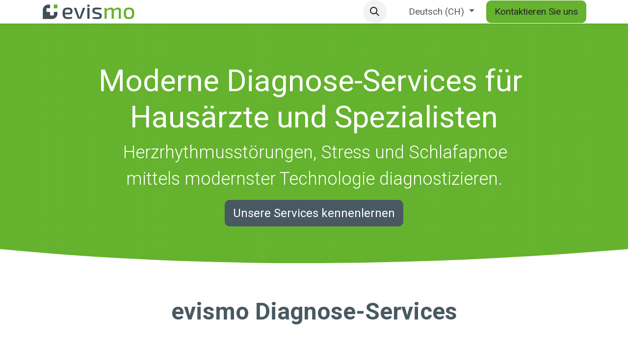

--- FILE ---
content_type: text/html; charset=utf-8
request_url: https://www.evismo.com/
body_size: 10225
content:
<!DOCTYPE html>
<html lang="de-CH" data-website-id="1" data-main-object="website.page(65,)">
    <head>
        <meta charset="utf-8"/>
        <meta http-equiv="X-UA-Compatible" content="IE=edge"/>
        <meta name="viewport" content="width=device-width, initial-scale=1"/>
        <meta name="generator" content="Odoo"/>
        <meta name="description" content="Herzrhythmusstörungen, Schlafapnoe &amp; HRV direkt in Ihrer Praxis abklären. Digital und effizient. Für Hausärzte. Und Spezialisten."/>
        <meta name="keywords" content="vorhofflimmern,ekg,langzeit-ekg,herzrhythmusstörung"/>
            
        <meta property="og:type" content="website"/>
        <meta property="og:title" content="evismo - Medical Diagnostics-as-a-Service"/>
        <meta property="og:site_name" content="evismo_ag"/>
        <meta property="og:url" content="https://www.evismo.com/"/>
        <meta property="og:image" content="https://www.evismo.com/web/image/website/1/logo"/>
        <meta property="og:description" content="Herzrhythmusstörungen, Schlafapnoe &amp; HRV direkt in Ihrer Praxis abklären. Digital und effizient. Für Hausärzte. Und Spezialisten."/>
            
        <meta name="twitter:card" content="summary_large_image"/>
        <meta name="twitter:title" content="evismo - Medical Diagnostics-as-a-Service"/>
        <meta name="twitter:image" content="https://www.evismo.com/web/image/website/1/logo"/>
        <meta name="twitter:description" content="Herzrhythmusstörungen, Schlafapnoe &amp; HRV direkt in Ihrer Praxis abklären. Digital und effizient. Für Hausärzte. Und Spezialisten."/>
        
        <link rel="alternate" hreflang="en" href="https://www.evismo.com/en_GB"/>
        <link rel="alternate" hreflang="fr" href="https://www.evismo.com/fr_CH"/>
        <link rel="alternate" hreflang="de" href="https://www.evismo.com/"/>
        <link rel="alternate" hreflang="x-default" href="https://www.evismo.com/"/>
        <link rel="canonical" href="https://www.evismo.com/"/>
        
        <link rel="preconnect" href="https://fonts.gstatic.com/" crossorigin=""/>
        <title>evismo - Medical Diagnostics-as-a-Service</title>
        <link type="image/x-icon" rel="shortcut icon" href="/web/image/website/1/favicon?unique=ca6ee7e"/>
        <link rel="preload" href="/web/static/src/libs/fontawesome/fonts/fontawesome-webfont.woff2?v=4.7.0" as="font" crossorigin=""/>
        <link type="text/css" rel="stylesheet" href="/web/assets/1/86b7a81/web.assets_frontend.min.css"/>
        <script id="web.layout.odooscript" type="text/javascript">
            var odoo = {
                csrf_token: 'ae06dc127a751447613c75327b2fb5016908d60fo1800513198',
                debug: "",
            };
        </script>
        <script type="text/javascript">
            odoo.__session_info__ = {"is_admin": false, "is_system": false, "is_public": true, "is_internal_user": false, "is_website_user": true, "uid": null, "registry_hash": "a06761dbef835f625073d1700b2e841472cf3ef8d7c8e1ad0f5fc0e88426ae67", "is_frontend": true, "profile_session": null, "profile_collectors": null, "profile_params": null, "show_effect": false, "currencies": {"5": {"name": "CHF", "symbol": "CHF", "position": "after", "digits": [69, 2]}, "1": {"name": "EUR", "symbol": "\u20ac", "position": "after", "digits": [69, 2]}, "2": {"name": "USD", "symbol": "$", "position": "before", "digits": [69, 2]}}, "quick_login": true, "bundle_params": {"lang": "de_CH", "website_id": 1}, "test_mode": false, "websocket_worker_version": "19.0-2", "translationURL": "/website/translations", "geoip_country_code": "CN", "geoip_phone_code": 86, "lang_url_code": "de_CH", "add_to_cart_action": "stay"};
            if (!/(^|;\s)tz=/.test(document.cookie)) {
                const userTZ = Intl.DateTimeFormat().resolvedOptions().timeZone;
                document.cookie = `tz=${userTZ}; path=/`;
            }
        </script>
        <script type="text/javascript" defer="defer" src="/web/assets/1/0a82e54/web.assets_frontend_minimal.min.js" onerror="__odooAssetError=1"></script>
        <script type="text/javascript" data-src="/web/assets/1/a41c0c5/web.assets_frontend_lazy.min.js" onerror="__odooAssetError=1"></script>
        
            <script id="tracking_code" async="async" src="https://www.googletagmanager.com/gtag/js?id=G-Z8VNQDF4W7"></script>
            <script id="tracking_code_config">
                window.dataLayer = window.dataLayer || [];
                function gtag(){dataLayer.push(arguments);}
                gtag('consent', 'default', {
                    'ad_storage': 'denied',
                    'ad_user_data': 'denied',
                    'ad_personalization': 'denied',
                    'analytics_storage': 'denied',
                });
                gtag('js', new Date());
                gtag('config', 'G-Z8VNQDF4W7');
                function allConsentsGranted() {
                    gtag('consent', 'update', {
                        'ad_storage': 'granted',
                        'ad_user_data': 'granted',
                        'ad_personalization': 'granted',
                        'analytics_storage': 'granted',
                    });
                }
                    document.addEventListener(
                        "optionalCookiesAccepted",
                        allConsentsGranted,
                        {once: true}
                    );
            </script>
            <script id="plausible_script" name="plausible" defer="defer" data-domain="evismo.com" src="https://plausible.evismo.com/js/script.js"></script>
            
            <script type="application/ld+json">
{
    "@context": "http://schema.org",
    "@type": "Organization",
    "name": "evismo AG",
    "logo": "https://www.evismo.com/logo.png?company=1",
    "url": "https://www.evismo.com"
}
            </script>

             
        <!-- Google Tag Manager -->
<script>(function(w,d,s,l,i){w[l]=w[l]||[];w[l].push({'gtm.start':
new Date().getTime(),event:'gtm.js'});var f=d.getElementsByTagName(s)[0],
j=d.createElement(s),dl=l!='dataLayer'?'&l='+l:'';j.async=true;j.src=
'https://www.googletagmanager.com/gtm.js?id='+i+dl;f.parentNode.insertBefore(j,f);
})(window,document,'script','dataLayer','GTM-WJDSD2RC');</script>
<!-- End Google Tag Manager -->
    </head>
    <body>
        



        <div id="wrapwrap" class="homepage    o_footer_effect_enable">
            <a class="o_skip_to_content btn btn-primary rounded-0 visually-hidden-focusable position-absolute start-0" href="#wrap">Zum Inhalt springen</a>
                <header id="top" data-anchor="true" data-name="Header" data-extra-items-toggle-aria-label="Schaltfläche für zusätzliche Elemente" class="   o_header_fixed o_hoverable_dropdown" style=" ">
    <nav data-name="Navbar" aria-label="Main" class="navbar navbar-expand-lg navbar-light o_colored_level o_cc d-none d-lg-block shadow-sm ">
        

            <div id="o_main_nav" class="o_main_nav container">
                
    <a data-name="Navbar Logo" href="/" class="navbar-brand logo me-4">
            
            <span role="img" aria-label="Logo of evismo_ag" title="evismo_ag"><img src="/web/image/website/1/logo/evismo_ag?unique=ca6ee7e" class="img img-fluid" width="95" height="40" alt="evismo_ag" loading="lazy"/></span>
        </a>
    
                
    <ul role="menu" id="top_menu" class="nav navbar-nav top_menu o_menu_loading  mx-auto nav-pills">
        
                    

    <li role="presentation" class="nav-item   dropdown">
        <a href="#" data-bs-toggle="dropdown" data-bs-auto-close="outside" role="menuitem" class="dropdown-toggle nav-link   ">
            <span>SERVICES</span>
        </a>
        
        
        <ul role="menu" class="dropdown-menu ">

    <li role="presentation" class=" ">
        <a role="menuitem" href="/cardioflex" class="dropdown-item ">
            <span>CardioFlex</span>
        </a>
    </li>

    <li role="presentation" class=" ">
        <a role="menuitem" href="/respiflex" class="dropdown-item ">
            <span>RespiFlex</span>
        </a>
    </li>

    <li role="presentation" class=" ">
        <a role="menuitem" href="/stresscheck" class="dropdown-item ">
            <span>StressCheck</span>
        </a>
    </li>
        </ul>
        
    </li>

    <li role="presentation" class="nav-item ">
        <a role="menuitem" href="/inside" class="nav-link ">
            <span>INSIDE</span>
        </a>
    </li>


    <li role="presentation" class="nav-item ">
        <a role="menuitem" href="/support" class="nav-link ">
            <span>SUPPORT</span>
        </a>
    </li>

    <li role="presentation" class="nav-item ">
        <a role="menuitem" href="/uber-uns" class="nav-link ">
            <span>ÜBER UNS</span>
        </a>
    </li>
                
    </ul>
                
                <ul class="navbar-nav align-items-center gap-2 flex-shrink-0 justify-content-end ps-3">
                    
        <li class=" divider d-none"></li> 
        <li class="o_wsale_my_cart d-none ">
            <a href="/shop/cart" aria-label="E-Commerce-Warenkorb" class="o_navlink_background btn position-relative rounded-circle p-1 text-center text-reset">
                <div class="">
                    <i class="fa fa-shopping-cart fa-stack"></i>
                    <sup class="my_cart_quantity badge bg-primary position-absolute top-0 end-0 mt-n1 me-n1 rounded-pill d-none">0</sup>
                </div>
            </a>
        </li>
        <li class="">
                <div class="modal fade css_editable_mode_hidden" id="o_search_modal" aria-hidden="true" tabindex="-1">
                    <div class="modal-dialog modal-lg pt-5">
                        <div class="modal-content mt-5">
    <form method="get" class="o_searchbar_form s_searchbar_input " action="/website/search" data-snippet="s_searchbar_input">
            <div role="search" class="input-group input-group-lg">
        <input type="search" name="search" class="search-query form-control oe_search_box border border-end-0 p-3 border-0 bg-light" placeholder="Suchen ..." data-search-type="all" data-limit="5" data-display-image="true" data-display-description="true" data-display-extra-link="true" data-display-detail="true" data-order-by="name asc"/>
        <button type="submit" aria-label="Suchen" title="Suchen" class="btn oe_search_button border border-start-0 px-4 bg-o-color-4">
            <i class="oi oi-search"></i>
        </button>
    </div>

            <input name="order" type="hidden" class="o_search_order_by oe_unremovable" value="name asc"/>
            
        </form>
                        </div>
                    </div>
                </div>
                <a data-bs-target="#o_search_modal" data-bs-toggle="modal" role="button" title="Suchen" href="#" class="btn rounded-circle p-1 lh-1 o_navlink_background text-reset o_not_editable">
                    <i class="oi oi-search fa-stack lh-lg"></i>
                </a>
        </li>
                    
        <li class="">
                <div data-name="Text" class="s_text_block ">
                    <a href="tel:+1 555-555-5556" class="nav-link o_nav-link_secondary p-2" aria-describedby="popover794186">&nbsp;</a>
                </div>
        </li>
                    
                    
        <li data-name="Language Selector" class="o_header_language_selector ">
        <div class="js_language_selector  dropdown d-print-none">
            <button type="button" data-bs-toggle="dropdown" aria-haspopup="true" aria-expanded="true" class="border-0 dropdown-toggle nav-link">
                <span class=""> Deutsch (CH)</span>
            </button>
            <div role="menu" class="dropdown-menu dropdown-menu-end">
                    <a class="dropdown-item js_change_lang " role="menuitem" href="/en_GB" data-url_code="en_GB" title="English (UK)">
                        <span class="">English (UK)</span>
                    </a>
                    <a class="dropdown-item js_change_lang " role="menuitem" href="/fr_CH" data-url_code="fr_CH" title=" Français (CH)">
                        <span class=""> Français (CH)</span>
                    </a>
                    <a class="dropdown-item js_change_lang active" role="menuitem" href="" data-url_code="de_CH" title=" Deutsch (CH)">
                        <span class=""> Deutsch (CH)</span>
                    </a>
            </div>
        </div>
        </li>
                    
                    
                    
        <div class="oe_structure oe_structure_solo ">
            <section class="s_text_block o_colored_level oe_unremovable oe_unmovable" data-snippet="s_text_block" data-name="Text" style="background-image: none;">
                <div class="container">
                    <a href="/contactus" class="btn_cta btn btn-primary btn-lg oe_unremovable btn_ca" data-bs-original-title="" title="">Kontaktieren Sie uns</a>
                </div>
            </section>
        </div>
                </ul>
            </div>
        
    </nav>

    <nav data-name="Navbar" aria-label="Mobile" class="navbar  navbar-light o_colored_level o_cc o_header_mobile d-block d-lg-none shadow-sm ">
        

        <div class="o_main_nav container flex-wrap justify-content-between">
            <div class="d-flex flex-grow-1">
                
    <a data-name="Navbar Logo" href="/" class="navbar-brand logo ">
            
            <span role="img" aria-label="Logo of evismo_ag" title="evismo_ag"><img src="/web/image/website/1/logo/evismo_ag?unique=ca6ee7e" class="img img-fluid" width="95" height="40" alt="evismo_ag" loading="lazy"/></span>
        </a>
    
                <ul class="o_header_mobile_buttons_wrap navbar-nav d-flex flex-row align-items-center gap-2 mb-0 ms-auto">
        <li class=" divider d-none"></li> 
        <li class="o_wsale_my_cart d-none ">
            <a href="/shop/cart" aria-label="E-Commerce-Warenkorb" class="o_navlink_background_hover btn position-relative rounded-circle border-0 p-1 text-reset">
                <div class="">
                    <i class="fa fa-shopping-cart fa-stack"></i>
                    <sup class="my_cart_quantity badge bg-primary position-absolute top-0 end-0 mt-n1 me-n1 rounded-pill d-none">0</sup>
                </div>
            </a>
        </li></ul>
            </div>
            <button class="nav-link btn p-2 o_not_editable" type="button" data-bs-toggle="offcanvas" data-bs-target="#top_menu_collapse_mobile" aria-controls="top_menu_collapse_mobile" aria-expanded="false" aria-label="Navigation an/aus">
                <span class="navbar-toggler-icon"></span>
            </button>
            <div id="top_menu_collapse_mobile" class="offcanvas offcanvas-end o_navbar_mobile">
                <div class="offcanvas-header justify-content-end o_not_editable">
                    <button type="button" class="nav-link btn-close" data-bs-dismiss="offcanvas" aria-label="Schließen"></button>
                </div>
                <div class="offcanvas-body d-flex flex-column justify-content-between h-100 w-100 pt-0">
                    <ul class="navbar-nav">
                        
        <li class="">
    <form method="get" class="o_searchbar_form s_searchbar_input " action="/website/search" data-snippet="s_searchbar_input">
            <div role="search" class="input-group mb-3">
        <input type="search" name="search" class="search-query form-control oe_search_box rounded-start-pill text-bg-light ps-3 border-0 bg-light" placeholder="Suchen ..." data-search-type="all" data-limit="0" data-display-image="true" data-display-description="true" data-display-extra-link="true" data-display-detail="true" data-order-by="name asc"/>
        <button type="submit" aria-label="Suchen" title="Suchen" class="btn oe_search_button rounded-end-pill bg-o-color-3 pe-3">
            <i class="oi oi-search"></i>
        </button>
    </div>

            <input name="order" type="hidden" class="o_search_order_by oe_unremovable" value="name asc"/>
            
        </form>
        </li>
                        
                        <li>
    <ul role="menu" class="nav navbar-nav top_menu  o_mega_menu_is_offcanvas mx-n3  ">
        
                                

    <li role="presentation" class="nav-item border-top    accordion accordion-flush">
        
        
        <div class="accordion-item">
            <a href="#" data-bs-toggle="collapse" aria-expanded="false" class="nav-link p-3 text-wrap accordion-button collapsed" data-bs-target=".o_accordion_target_62" aria-controls="o_accordion_target_62">
                <span>SERVICES</span>
            </a>
            <div class="o_accordion_target_62 accordion-collapse collapse" aria-labelledby="o_accordion_target_62" data-bs-parent="#top_menu_collapse_mobile">
                <ul class="show list-group list-unstyled py-0" role="menu">

    <li role="presentation" class=" px-0">
        <a role="menuitem" href="/cardioflex" class="nav-link list-group-item list-group-item-action border-0 rounded-0 px-4 text-wrap ">
            <span>CardioFlex</span>
        </a>
    </li>

    <li role="presentation" class=" px-0">
        <a role="menuitem" href="/respiflex" class="nav-link list-group-item list-group-item-action border-0 rounded-0 px-4 text-wrap ">
            <span>RespiFlex</span>
        </a>
    </li>

    <li role="presentation" class=" px-0">
        <a role="menuitem" href="/stresscheck" class="nav-link list-group-item list-group-item-action border-0 rounded-0 px-4 text-wrap ">
            <span>StressCheck</span>
        </a>
    </li>
                </ul>
            </div>
        </div>
        
    </li>

    <li role="presentation" class="nav-item border-top  px-0">
        <a role="menuitem" href="/inside" class="nav-link p-3 text-wrap ">
            <span>INSIDE</span>
        </a>
    </li>


    <li role="presentation" class="nav-item border-top  px-0">
        <a role="menuitem" href="/support" class="nav-link p-3 text-wrap ">
            <span>SUPPORT</span>
        </a>
    </li>

    <li role="presentation" class="nav-item border-top border-bottom px-0">
        <a role="menuitem" href="/uber-uns" class="nav-link p-3 text-wrap ">
            <span>ÜBER UNS</span>
        </a>
    </li>
                            
    </ul>
                        </li>
                        
        <li class="">
                <div data-name="Text" class="s_text_block mt-2">
                    <a href="tel:+1 555-555-5556" class="nav-link o_nav-link_secondary p-2" aria-describedby="popover794186">&nbsp;</a>
                </div>
        </li>
                        
                    </ul>
                    <ul class="navbar-nav gap-2 mt-3 w-100">
                        
        <li data-name="Language Selector" class="o_header_language_selector ">
        <div class="js_language_selector dropup dropdown d-print-none">
            <button type="button" data-bs-toggle="dropdown" aria-haspopup="true" aria-expanded="true" class="border-0 dropdown-toggle nav-link d-flex align-items-center w-100">
                <span class="me-auto small"> Deutsch (CH)</span>
            </button>
            <div role="menu" class="dropdown-menu w-100">
                    <a class="dropdown-item js_change_lang " role="menuitem" href="/en_GB" data-url_code="en_GB" title="English (UK)">
                        <span class="me-auto small">English (UK)</span>
                    </a>
                    <a class="dropdown-item js_change_lang " role="menuitem" href="/fr_CH" data-url_code="fr_CH" title=" Français (CH)">
                        <span class="me-auto small"> Français (CH)</span>
                    </a>
                    <a class="dropdown-item js_change_lang active" role="menuitem" href="" data-url_code="de_CH" title=" Deutsch (CH)">
                        <span class="me-auto small"> Deutsch (CH)</span>
                    </a>
            </div>
        </div>
        </li>
                        
                        
                        
        <div class="oe_structure oe_structure_solo ">
            <section class="s_text_block o_colored_level oe_unremovable oe_unmovable" data-snippet="s_text_block" data-name="Text" style="background-image: none;">
                <div class="container">
                    <a href="/contactus" class="btn_cta btn btn-primary btn-lg oe_unremovable btn_ca w-100" data-bs-original-title="" title="">Kontaktieren Sie uns</a>
                </div>
            </section>
        </div>
                    </ul>
                </div>
            </div>
        </div>
    
    </nav>
    </header>
                <main>
                    
    <div id="wrap" class="oe_structure oe_empty">
      <section class="s_cover o_colored_level pb64 o_cc o_cc4 pt80" data-scroll-background-ratio="0" style="background-position: 50% 50%; position: relative; background-color: rgb(80, 142, 37); background-image: none;" data-snippet="s_cover" data-name="Titel" data-oe-shape-data="{&#34;shape&#34;:&#34;web_editor/Origins/14_001&#34;,&#34;colors&#34;:{&#34;c3&#34;:&#34;#FFFFFF&#34;,&#34;c4&#34;:&#34;#65B32E&#34;},&#34;flip&#34;:[]}"><div class="o_we_shape o_web_editor_Origins_14_001 bg-o-color-1" style="background-image: url(&#34;/web_editor/shape/web_editor%2FOrigins%2F14_001.svg?c3=%23FFFFFF&amp;c4=%2365B32E&#34;);"></div>
        
        
        <div class="s_allow_columns container">
            
            
    
            
        <div class="row">
    
<div class="col-lg-12 o_colored_level"><h1 style="text-align: center;"><font style="font-size: 62px;" class="text-o-color-3">Moderne Diagnose-Services für&nbsp;<br/>Hausärzte und Spezialisten</font></h1><p class="lead" style="text-align: center; margin-bottom: 0px;">&nbsp;<span style="font-size: 36px;">Herzrhythmusstörungen, Stress und Schlafapnoe</span></p><p class="lead" style="text-align: center;"><span style="font-size: 36px;">mittels modernster Technologie&nbsp;diagnostizieren.</span><br/></p><p style="text-align: center;">
                <a class="mb-2 btn btn-secondary btn-lg" href="/#evismo-Diagnose-Services" data-bs-original-title="" title=""><span style="font-size: 24px;">Unsere&nbsp;Services kennenlernen</span></a></p></div></div></div>
    </section>
      
      
      <section class="s_title o_colored_level pt48 pb0 undefined" data-vcss="001" data-snippet="s_title" data-name="Title" id="evismo-Diagnose-Services" data-anchor="true">
        <div class="s_allow_columns container">
          <h1 style="text-align:center;"><font class="text-o-color-2"><span style="font-size: 48px;"><strong>evismo Diagnose-Services​</strong></span></font></h1>
          <p style="text-align:center;" class="text-muted">&nbsp;</p>
        </div>
      </section><section class="s_features pb32 o_colored_level pt0" data-snippet="s_features" data-name="Funktionen" style="position: relative; background-image: none;">
        <div class="container">
            <div class="row">
    

    

    

    

    

    

    

    

    

    

    

                <div class="text-center o_colored_level rounded shadow o_animate o_animate_on_scroll o_anim_zoom_in col-lg-4 pb24 o_animating" style="animation-delay: -0.519498s; --wanim-intensity: 50; border-radius: 20px !important; box-shadow: rgba(0, 0, 0, 0.15) 0px 6px 12px 0px !important;" data-scroll-zone-start="0" data-scroll-zone-end="100">
                    <img src="/web/image/24307-4e2bb642/CardioFlex%20Icon.png" alt="" class="m-3 img img-fluid o_we_custom_image rounded" data-original-id="24304" data-original-src="/web/image/24304-c142ff3f/CardioFlex%20Icon.png" data-mimetype="image/png" data-resize-width="512" data-bs-original-title="" title="" aria-describedby="tooltip199587" style="width: 50% !important;" loading="eager"/>
                    <h3><strong>CardioFlex</strong></h3>
                    <p>Langzeit-EKG-Service zur Diagnose in Ihrer Praxis</p><p><a href="/cardioflex" class="btn btn-custom text-o-color-4 btn-lg" style="border-width: 1px; border-style: solid; background-color: rgb(54, 126, 80);" data-bs-original-title="" title=""><strong>Zu CardioFlex</strong></a></p></div><div class="text-center o_colored_level rounded shadow o_animate o_animate_on_scroll o_anim_zoom_in col-lg-4 pb24 o_animating" style="animation-delay: -0.519498s; --wanim-intensity: 50; border-radius: 20px !important; box-shadow: rgba(0, 0, 0, 0.15) 0px 6px 12px 0px !important;" data-scroll-zone-start="0" data-scroll-zone-end="100">
                    <img src="/web/image/25031-58f62340/RespiFlex%20Icon.png" alt="" class="m-3 img img-fluid o_we_custom_image rounded" style="width: 50% !important;" data-original-id="24305" data-original-src="/web/image/24305-37a07aa9/RespiFlex%20Icon.png" data-mimetype="image/png" data-resize-width="512" data-bs-original-title="" title="" aria-describedby="tooltip175778" loading="eager"/>
                    <h3><strong>RespiFlex</strong><br/></h3>
                    <p>Schlafapnoe einfach screenen und diagnostizieren</p><p><a href="/respiflex" class="btn btn-custom text-o-color-4 btn-lg" style="border-width: 1px; border-style: solid; background-color: rgb(37, 158, 197);" data-bs-original-title="" title=""><strong>Zu&nbsp;RespiFlex​​</strong></a></p></div><div class="text-center o_colored_level rounded shadow o_animate o_animate_on_scroll o_anim_zoom_in col-lg-4 pb24 o_animating" style="animation-delay: -0.519498s; --wanim-intensity: 50; border-radius: 20px !important; box-shadow: rgba(0, 0, 0, 0.15) 0px 6px 12px 0px !important;" data-scroll-zone-start="0" data-scroll-zone-end="100">
                    <img src="/web/image/25030-fa700be6/Stresscheck%20Icon.png" alt="" class="m-3 img img-fluid o_we_custom_image rounded" style="width: 50% !important;" data-original-id="24306" data-original-src="/web/image/24306-43e7fedc/Stresscheck%20Icon.png" data-mimetype="image/png" data-resize-width="512" loading="eager"/>
                    <h3><strong>StressCheck</strong><br/></h3>
                    <p>Stress, Burnout und Schlafstörungen&nbsp;diagnostizieren</p><p><a href="/stresscheck" class="btn btn-custom text-o-color-4 btn-lg" style="border-width: 1px; border-style: solid; background-color: rgb(105, 31, 95);" data-bs-original-title="" title=""><strong>Zum StressCheck​​​</strong></a></p></div>
                
                
            </div>
        </div>
    </section><section class="s_title o_colored_level pt48 undefined o_cc o_cc3 bg-200 pb32" data-vcss="001" data-snippet="s_title" data-name="Title" style="background-image: none;">
        <div class="s_allow_columns container"><div class="row">
    

    

    

    

    

    

    

    

    

    

    

    

    

    

    

    

    

    

    

    

    

    

    

    

    

    

    

    

    

    
<div class="o_colored_level col-lg-6">
          <h1 style="text-align: left;"><strong><font class="text-o-color-2"><span style="font-size: 48px;">Warum mit evismo diagnostizieren?</span></font></strong></h1><p style="text-align: left;"><font class="text-o-color-2"><span style="font-size: 24px;"><br/></span><span style="font-size: 18px;">Wir revolutionieren die medizinische Diagnostik durch die Integration innovativer&nbsp;Sensor-Technologien für die Diagnose in jeder Praxis. Unsere Services ermöglichen es Hausarztpraxen und Spezialisten, ihren Patientinnen und Patienten modernste Diagnostik anzubieten.​</span></font></p></div><div class="o_colored_level d-lg-block d-none o_snippet_mobile_invisible col-lg-3 offset-lg-2" data-invisible="1"><img src="/web/image/24427-a5e20236/evismo%20Icon.png" alt="" class="img img-fluid mx-auto o_we_custom_image" data-original-id="24425" data-original-src="/web/image/24425-11c66157/evismo%20Icon.png" data-mimetype="image/png" data-resize-width="690" data-bs-original-title="" title="" aria-describedby="tooltip689659" loading="lazy"/></div></div></div>
      </section><section class="o_colored_level s_features pt0 bg-200 pb0" data-snippet="s_features" data-name="Custom Features" style="background-image: none;">
        <div class="container">
          <div class="row">
            <div class="col-lg-4 o_colored_level pb32 text-center pt0">
              <i class="fa fa-check-square m-3 bg-200 text-o-color-1 rounded fa-3x" data-bs-original-title="" title="" aria-describedby="tooltip563852"></i>
              <h3><font class="text-o-color-2"><span style="font-size: 24px;">Besserer Zugang</span></font></h3>
              <p><font class="text-o-color-2"><span style="font-size: 18px;">&nbsp;Einfach&nbsp;</span></font><span style="font-size: 19.2px;"><font class="text-o-color-2"><span style="font-size: 18px;">Sensoren anlegen und Diagnosen stellen – oder stellen lassen.</span></font></span><span style="font-size: 18px;"><br/></span></p>
            </div>
            <div class="col-lg-4 o_colored_level text-center pt0 pb0">
              <i class="fa fa-check-square m-3 rounded fa-3x bg-200 text-o-color-1" data-bs-original-title="" title="" aria-describedby="tooltip965854"></i>
              <h3><font class="text-o-color-2"><span style="font-size: 24px;">Bessere Daten</span></font></h3>
              <p><font class="text-o-color-2"><span style="font-size: 18px;">Höhere diagnostische Ausbeute dank optimierter Daten.</span></font></p>
            </div>
            <div class="col-lg-4 o_colored_level pb32 text-center pt0">
              <i class="fa fa-check-square m-3 fa-3x bg-200 rounded text-o-color-1" data-bs-original-title="" title="" aria-describedby="tooltip816092"></i>
              <h3><font class="text-o-color-2"><span style="font-size: 24px;">Bessere Ergebnisse</span></font></h3>
              <p><font class="text-o-color-2"><span style="font-size: 18px;">Dank frühzeitiger Therapierung.</span></font></p>
            </div>
          </div>
        </div>
      </section><section class="s_numbers o_colored_level o_cc o_cc3 pt8 pb0" data-snippet="s_numbers" data-name="Zahlen" style="position: relative; background-color: rgb(101, 179, 46); background-image: none;">
        
        <div class="container">
            <div class="row">
                <div class="text-center pt24 pb24 o_colored_level col-lg-4">
                    <span class="s_number display-4"><span style="font-size: 62px;">300+</span></span><h6><span style="font-size: 24px;">Praxen &amp; Kliniken</span></h6>
                </div>
                <div class="text-center pt24 pb24 o_colored_level col-lg-3 offset-lg-1"><span class="s_number display-4"><span style="font-size: 62px;">30'000+</span></span><h6><span style="font-size: 24px;">Diagnosen</span></h6>
                </div>
                <div class="text-center pt24 pb24 o_colored_level col-lg-3 offset-lg-1">
                    <span class="s_number display-4"><span style="font-size: 62px;">97%</span></span><h6><span style="font-size: 24px;">Zufriedenheit</span></h6>
                </div>
                
            </div>
        </div>
    </section><section class="s_references pt48 pb32 o_colored_level" data-snippet="s_references" data-name="Custom References">
        <div class="container">
          <div class="row"><div class="o_colored_level pb16 pt16 col-lg-2"><a href="https://www.h-och.ch/ueber-uns/standorte/stgallen/" target="_blank" data-bs-original-title="" title=""><img src="/web/image/24472-5bf95062/5.png" alt="" class="img img-fluid mx-auto o_we_custom_image" data-original-id="24467" data-original-src="/web/image/24467-ec17e563/5.png" data-mimetype="image/png" data-resize-width="640" loading="lazy" data-bs-original-title="" title="" aria-describedby="tooltip957807"/></a>
            </div><div class="o_colored_level pb16 pt16 col-lg-2"><a href="https://www.medbase.ch/" target="_blank" data-bs-original-title="" title=""><img src="/web/image/24477-b3c03f51/4.png" alt="" class="img img-fluid mx-auto o_we_custom_image" data-original-id="24466" data-original-src="/web/image/24466-e1153c88/4.png" data-mimetype="image/png" data-resize-width="640" loading="lazy" data-bs-original-title="" title="" aria-describedby="tooltip871864"/></a>
            </div><div class="o_colored_level pb16 pt16 col-lg-2"><a href="https://www.mz-brugg.ch/" target="_blank" data-bs-original-title="" title=""><img src="/web/image/24473-e23ff441/8.png" alt="" class="img img-fluid mx-auto o_we_custom_image" data-original-id="24470" data-original-src="/web/image/24470-fd3919de/8.png" data-mimetype="image/png" data-resize-width="640" loading="lazy" data-bs-original-title="" title="" aria-describedby="tooltip70961"/></a>
            </div><div class="o_colored_level pb16 pt16 col-lg-2"><a href="https://kgp-bern.ch/" target="_blank" data-bs-original-title="" title=""><img src="/web/image/24475-77fa5c40/7.png" alt="" class="img img-fluid mx-auto o_we_custom_image" data-original-id="24469" data-original-src="/web/image/24469-02c76a44/7.png" data-mimetype="image/png" data-resize-width="640" loading="lazy" data-bs-original-title="" title="" aria-describedby="tooltip98434"/></a>
            </div><div class="o_colored_level pb16 pt16 col-lg-2"><a href="https://www.arztpraxis-stwolfgang.ch/" target="_blank" data-bs-original-title="" title=""><img src="/web/image/24476-a36fbcf3/9.png" alt="" class="img img-fluid mx-auto o_we_custom_image" data-original-id="24471" data-original-src="/web/image/24471-a1c73e74/9.png" data-mimetype="image/png" data-resize-width="640" loading="lazy" data-bs-original-title="" title="" aria-describedby="tooltip672490"/></a>
            </div><div class="o_colored_level pb16 pt16 col-lg-2"><a href="https://www.ksw.ch/" target="_blank" data-bs-original-title="" title=""><img src="/web/image/24474-82c11b0c/6.png" alt="" class="img img-fluid mx-auto o_we_custom_image" data-original-id="24468" data-original-src="/web/image/24468-0dab8f25/6.png" data-mimetype="image/png" data-resize-width="640" loading="lazy" data-bs-original-title="" title="" aria-describedby="tooltip563898"/></a>
            </div>
            
          </div>
        </div>
      </section><section class="s_title o_colored_level pb0 undefined o_cc o_cc3 pt32" data-vcss="001" data-snippet="s_title" data-name="Title" style="background-image: none;">
        <div class="s_allow_columns o_container_small">
          <h1 style="text-align:center;"><span style="font-size: 62px;"><strong>Kontaktieren Sie uns</strong></span></h1><p style="text-align:center;"><span style="font-size: 24px;">Und diagnostizieren Sie Herzrhythmusstörungen, Stress und Schlafapnoe ab sofort auch in Ihrer Praxis.</span></p></div>
      </section><section class="s_features pb32 o_colored_level o_cc o_cc3 pt0" data-snippet="s_features" data-name="Funktionen" style="background-image: none;">
        <div class="o_container_small">
            <div class="row">
                <div class="col-lg-4 text-center o_colored_level pt0 pb0">
                    <i class="fa fa-phone m-3 bg-o-color-4 rounded-circle rounded text-o-color-2" data-bs-original-title="" title="" aria-describedby="tooltip609325"></i>
                    <h3><span style="font-size: 24px;">Telefon</span></h3>
                    <p><a href="tel:+41445215110" data-bs-original-title="" title=""><span style="font-size: 18px;">+41 44 521 51 10</span></a></p>
                </div>
                <div class="col-lg-4 text-center o_colored_level pt0 pb0">
                    <i class="fa fa-envelope-o rounded m-3 bg-o-color-4 rounded-circle text-o-color-2" data-bs-original-title="" title="" aria-describedby="tooltip343283"></i>
                    <h3><span style="font-size: 24px;">Email</span></h3>
                    <p><a href="mailto:info@evismo.com" data-bs-original-title="" title=""><span style="font-size: 18px;">info@evismo.com</span></a></p>
                </div><div class="col-lg-4 text-center o_colored_level pt0 pb0">
                    <i class="fa fa-location-arrow m-3 bg-o-color-4 rounded rounded-circle text-o-color-2" data-bs-original-title="" title="" aria-describedby="tooltip297968"></i>
                    <h3><span style="font-size: 24px;">Standort</span></h3>
                    <p style="margin-bottom: 0px;"><span style="font-size: 18px;"><a href="https://maps.app.goo.gl/HSshsXmjauh8duGk8" target="_blank">Schweighofstrasse 409,&nbsp;8055 Zürich</a></span></p></div>
                
            </div>
        </div>
    </section>
      
      
      
      
      
      
      
    </div>
  
        <div id="o_shared_blocks" class="oe_unremovable"></div>
                </main>
                <footer id="bottom" data-anchor="true" data-name="Footer" class="o_footer o_colored_level o_cc  o_footer_slideout">
                    <div id="footer" class="oe_structure oe_structure_solo">
      
      
      <section class="s_text_block pt16" data-snippet="s_text_block" data-name="Text" style="background-image: none;">
        <div class="container">
          <div class="row align-items-center">
            <div class="col-lg-2 pb16 o_colored_level">
              <a href="http://www.evismo.com" class="o_footer_logo logo" data-bs-original-title="" title="">
                <img src="/web/image/8493-e3e06f7d/evismo%20Logo.png" alt="" class="img-fluid img o_we_custom_image" data-original-id="8307" data-original-src="/web/image/8307-8577ea5c/evismo%20Logo.png" data-mimetype="image/png" data-resize-width="690" data-bs-original-title="" title="" aria-describedby="tooltip974575" style="width: 100% !important;" loading="lazy"/>
              </a>
            </div>
            <div class="col-lg-10 pb16 text-end o_colored_level pt0">
              <ul class="list-inline mb-0">&nbsp; <a href="/terms" target="_blank">AGB</a>&nbsp;•&nbsp;<li class="list-inline-item"><a href="/datenschutzerklarung" target="_blank" data-bs-original-title="" title="">Datenschutz</a>&nbsp; •&nbsp; <a href="/impressum" target="_blank">Impressum</a></li>
<li class="list-inline-item">•</li>

                <li class="list-inline-item">
                  <a data-bs-original-title="" title="" href="/cardioflex">CardioFlex</a>
                </li>
                <li class="list-inline-item">•</li>
                <li class="list-inline-item">
                  <a href="/respiflex" data-bs-original-title="" title="">RespiFlex</a>
                </li>
                <li class="list-inline-item">•</li>&nbsp;<li class="list-inline-item">
                  <a href="/stresscheck" data-bs-original-title="" title="">StressCheck</a></li>​&nbsp;<br/></ul></div>
          </div>
        </div>
      </section>
    </div>
                </footer>
    <div id="website_cookies_bar" class="s_popup o_snippet_invisible o_no_save d-none" data-name="Cookies Bar" data-vcss="001" data-invisible="1">
      <div class="modal s_popup_no_backdrop modal_shown o_cookies_discrete s_popup_bottom" data-show-after="500" data-bs-display="afterDelay" data-consents-duration="999" data-bs-focus="false" data-bs-backdrop="false" data-keyboard="false" tabindex="-1" style="display: none;" aria-hidden="true">
        <div class="modal-dialog d-flex s_popup_size_full">
          <div class="modal-content oe_structure"><section class="o_colored_level o_cc o_cc1">
            <div class="container">
                <div class="row">
                    <div class="col-lg-8 pt16">
                        <p>
                            <span class="pe-1">Wir verwenden Cookies auf dieser Website, um Ihnen ein besseres Nutzererlebnis zu bieten.</span>
                            <a href="/cookie-policy" class="o_cookies_bar_text_policy btn btn-link btn-sm px-0">Cookie-Richtlinien</a>
                        </p>
                    </div>
                    <div class="col-lg-4 text-end pt16 pb16">
                        <a href="#" id="cookies-consent-essential" role="button" class="js_close_popup btn btn-outline-primary rounded-circle btn-sm px-2">Nur essentielle</a>
                        <a href="#" id="cookies-consent-all" role="button" class="js_close_popup btn btn-outline-primary rounded-circle btn-sm">Ich stimme zu</a>
                    </div>
                </div>
            </div>
        </section></div>
        </div>
      </div>
    </div>
            </div>
        <!-- Google Tag Manager (noscript) -->
<noscript><iframe src="https://www.googletagmanager.com/ns.html?id=GTM-WJDSD2RC"
height="0" width="0" style="display:none;visibility:hidden"></iframe></noscript>
<!-- End Google Tag Manager (noscript) -->
        </body>
</html>

--- FILE ---
content_type: image/svg+xml; charset=utf-8
request_url: https://www.evismo.com/web/image/website/1/logo/evismo_ag?unique=ca6ee7e
body_size: 27167
content:
<?xml version="1.0" encoding="UTF-8" standalone="no"?>
<svg
   xmlns:dc="http://purl.org/dc/elements/1.1/"
   xmlns:cc="http://creativecommons.org/ns#"
   xmlns:rdf="http://www.w3.org/1999/02/22-rdf-syntax-ns#"
   xmlns:svg="http://www.w3.org/2000/svg"
   xmlns="http://www.w3.org/2000/svg"
   xmlns:sodipodi="http://sodipodi.sourceforge.net/DTD/sodipodi-0.dtd"
   xmlns:inkscape="http://www.inkscape.org/namespaces/inkscape"
   inkscape:export-ydpi="72.029999"
   inkscape:export-xdpi="72.029999"
   inkscape:export-filename="/Users/mkistler/evismo AG/coreteam - Documents/002 Marketing/Branding/Logo/Logo_white.png"
   inkscape:version="1.0 (4035a4f, 2020-05-01)"
   sodipodi:docname="LogoAll.svg"
   viewBox="0 0 512 120"
   height="120"
   width="512"
   xml:space="preserve"
   id="svg4563"
   version="1.1"><metadata
     id="metadata4569"><rdf:RDF><cc:Work
         rdf:about=""><dc:format>image/svg+xml</dc:format><dc:type
           rdf:resource="http://purl.org/dc/dcmitype/StillImage" /><dc:title></dc:title></cc:Work></rdf:RDF></metadata><defs
     id="defs4567"><clipPath
       id="clipPath4589"
       clipPathUnits="userSpaceOnUse"><path
         inkscape:connector-curvature="0"
         id="path4587"
         d="m 86.868,603.779 h 236.343 v 37.796 H 86.868 Z" /></clipPath><clipPath
       id="clipPath4629"
       clipPathUnits="userSpaceOnUse"><path
         inkscape:connector-curvature="0"
         id="path4627"
         d="m 86.868,494.291 h 236.343 v 37.796 H 86.868 Z" /></clipPath><clipPath
       id="clipPath4669"
       clipPathUnits="userSpaceOnUse"><path
         inkscape:connector-curvature="0"
         id="path4667"
         d="m 85.923,374.409 h 236.343 v 37.796 H 85.923 Z" /></clipPath><clipPath
       id="clipPath4711"
       clipPathUnits="userSpaceOnUse"><path
         inkscape:connector-curvature="0"
         id="path4709"
         d="m 86.868,261.023 h 236.343 v 37.796 H 86.868 Z" /></clipPath><clipPath
       id="clipPath4753"
       clipPathUnits="userSpaceOnUse"><path
         inkscape:connector-curvature="0"
         id="path4751"
         d="m 86.868,133.937 h 236.343 v 37.796 H 86.868 Z" /></clipPath></defs><sodipodi:namedview
     inkscape:document-rotation="0"
     fit-margin-bottom="0"
     fit-margin-right="0"
     fit-margin-left="0"
     fit-margin-top="0"
     inkscape:current-layer="layer1"
     inkscape:window-maximized="0"
     inkscape:window-y="0"
     inkscape:window-x="0"
     inkscape:cy="64.661064"
     inkscape:cx="256"
     inkscape:zoom="5.578125"
     showgrid="false"
     id="namedview4565"
     inkscape:window-height="1440"
     inkscape:window-width="3440"
     inkscape:pageshadow="2"
     inkscape:pageopacity="0"
     guidetolerance="10"
     gridtolerance="10"
     objecttolerance="10"
     borderopacity="1"
     bordercolor="#666666"
     pagecolor="#ffffff" /><g
     style="display:none"
     transform="matrix(1.3333333,0,0,-1.3333333,-93.858664,553.22859)"
     inkscape:label="diapositive"
     inkscape:groupmode="layer"
     id="g4571"><path
       inkscape:connector-curvature="0"
       id="path4745"
       style="fill:#495961;fill-opacity:1;fill-rule:nonzero;stroke:none"
       d="m 70.394,344.05545 h 269.291 v 70.866 H 70.394 Z" /><g
       transform="translate(0,226.65345)"
       id="g4747"><g
         clip-path="url(#clipPath4753)"
         id="g4749"><g
           transform="translate(143.834,150.5667)"
           id="g4755"><path
             inkscape:connector-curvature="0"
             id="path4757"
             style="fill:#ffffff;fill-opacity:1;fill-rule:nonzero;stroke:none"
             d="m 0,0 h 11.378 c 2.393,0 2.801,2.042 2.801,3.792 C 14.121,7.235 12.487,8.578 7.644,8.578 2.101,8.578 0.233,6.769 0,0 m 18.614,-11.145 0.525,-3.734 c -2.801,-1.225 -7.878,-1.692 -11.262,-1.692 -9.919,0 -13.712,4.026 -13.712,14.995 0,11.262 3.968,14.938 13.187,14.938 8.869,0 12.487,-3.326 12.487,-9.57 0,-5.134 -2.159,-8.168 -6.944,-8.168 H 0.117 c 0.583,-6.185 3.034,-7.469 8.519,-7.469 2.917,0 6.885,0.35 9.978,0.7" /></g><g
           transform="translate(186.3139,136.096)"
           id="g4759"><path
             inkscape:connector-curvature="0"
             id="path4761"
             style="fill:#ffffff;fill-opacity:1;fill-rule:nonzero;stroke:none"
             d="M 0,0 C -0.35,-0.875 -1.05,-1.4 -1.984,-1.4 H -7.06 c -0.876,0 -1.634,0.525 -1.926,1.4 l -10.152,27.074 h 6.01 L -6.477,7.469 c 0.525,-1.576 1.051,-3.268 1.576,-4.902 h 0.758 c 0.584,1.634 1.109,3.326 1.692,4.902 l 6.594,19.605 h 6.01 z" /></g><path
           inkscape:connector-curvature="0"
           id="path4763"
           style="fill:#ffffff;fill-opacity:1;fill-rule:nonzero;stroke:none"
           d="m 202.012,163.17 h 5.601 v -28.475 h -5.601 z" /><g
           transform="translate(238.4233,162.9368)"
           id="g4765"><path
             inkscape:connector-curvature="0"
             id="path4767"
             style="fill:#ffffff;fill-opacity:1;fill-rule:nonzero;stroke:none"
             d="m 0,0 -0.467,-4.084 c -3.559,0.116 -7.235,0.292 -10.795,0.292 -5.076,0 -6.652,-0.059 -6.652,-3.152 0,-2.742 1.343,-2.975 4.026,-3.734 l 8.053,-1.984 c 4.609,-1.225 6.651,-3.034 6.651,-7.994 0,-7.002 -3.85,-8.227 -12.37,-8.227 -1.925,0 -6.36,0.058 -11.319,0.817 l 0.408,4.201 c 2.626,-0.233 6.069,-0.292 9.744,-0.292 6.244,0 8.053,0.584 8.053,3.501 0,2.626 -1.634,2.918 -4.318,3.618 l -7.936,1.984 c -4.726,1.225 -6.476,3.442 -6.476,8.11 0,6.477 3.326,7.994 11.261,7.936 C -8.402,0.934 -3.501,0.583 0,0" /></g><g
           transform="translate(288.7798,156.0515)"
           id="g4769"><path
             inkscape:connector-curvature="0"
             id="path4771"
             style="fill:#ffffff;fill-opacity:1;fill-rule:nonzero;stroke:none"
             d="m 0,0 v -21.356 h -5.543 v 19.722 c -0.059,3.326 -1.108,4.727 -4.143,4.727 -2.743,0 -4.61,-1.167 -8.811,-4.201 v -20.248 h -5.426 v 19.722 c 0,3.501 -1.342,4.727 -4.142,4.727 -2.626,0 -4.552,-1.109 -8.812,-4.143 v -20.306 h -5.602 V 7.119 h 4.668 l 0.292,-4.318 c 3.793,3.267 7.469,5.076 11.437,5.076 3.851,0 6.302,-1.692 7.235,-4.96 3.793,3.326 7.41,4.96 11.203,4.96 C -2.684,7.877 0,5.135 0,0" /></g><g
           transform="translate(301.9126,148.8748)"
           id="g4773"><path
             inkscape:connector-curvature="0"
             id="path4775"
             style="fill:#ffffff;fill-opacity:1;fill-rule:nonzero;stroke:none"
             d="m 0,0 c 0,-7.877 1.809,-10.211 7.702,-10.211 5.893,0 7.702,2.334 7.702,10.211 0,7.994 -1.809,10.27 -7.702,10.27 C 1.809,10.27 0,7.994 0,0 m 21.298,0 c 0,-10.854 -3.677,-14.938 -13.596,-14.938 -9.92,0 -13.596,4.084 -13.596,14.938 0,10.911 3.676,15.054 13.596,15.054 9.919,0 13.596,-4.143 13.596,-15.054" /></g><g
           transform="translate(115.2592,143.2644)"
           id="g4777"><path
             inkscape:connector-curvature="0"
             id="path4779"
             style="fill:#ffffff;fill-opacity:1;fill-rule:nonzero;stroke:none"
             d="m 0,0 h -9.523 v 9.472 h -9.406 v 9.524 h 9.406 v 9.472 h -4.713 c -7.818,0 -14.155,-6.337 -14.155,-14.155 v -23.64 h 23.66 c 7.806,0 14.135,6.328 14.135,14.136 V 9.472 H 0 Z" /></g><path
           inkscape:connector-curvature="0"
           id="path4781"
           style="fill:#ffffff;fill-opacity:1;fill-rule:nonzero;stroke:none"
           d="m 124.663,171.732 h -9.404 v -9.472 h 9.404 z" /><path
           inkscape:connector-curvature="0"
           id="path4783"
           style="fill:#ffffff;fill-opacity:1;fill-rule:nonzero;stroke:none"
           d="m 124.663,171.732 h -9.404 v -9.472 h 9.404 z" /><path
           inkscape:connector-curvature="0"
           id="path4785"
           style="fill:#ffffff;fill-opacity:1;fill-rule:nonzero;stroke:none"
           d="m 207.613,166.037 h -5.601 v 5.601 h 5.601 z" /></g></g></g><g
     transform="translate(-93.858664,-569.29141)"
     style="display:inline"
     inkscape:label="full color"
     id="layer1"
     inkscape:groupmode="layer"><g
       transform="matrix(1.586681,0,0,1.586681,-83.917697,-348.95357)"
       id="g1011"><g
         id="g4591"
         transform="matrix(1.3333333,0,0,-1.3333333,191.7788,619.55925)"><path
           d="m 0,0 h 11.378 c 2.393,0 2.801,2.042 2.801,3.792 C 14.121,7.235 12.487,8.578 7.644,8.578 2.101,8.578 0.233,6.769 0,0 m 18.614,-11.145 0.525,-3.734 c -2.801,-1.225 -7.878,-1.692 -11.262,-1.692 -9.919,0 -13.712,4.026 -13.712,14.995 0,11.262 3.968,14.938 13.187,14.938 8.869,0 12.487,-3.326 12.487,-9.57 0,-5.134 -2.159,-8.168 -6.944,-8.168 H 0.117 c 0.583,-6.185 3.034,-7.469 8.519,-7.469 2.917,0 6.885,0.35 9.978,0.7"
           style="fill:#3f4d57;fill-opacity:1;fill-rule:nonzero;stroke:none"
           id="path4593"
           inkscape:connector-curvature="0" /></g><g
         id="g4595"
         transform="matrix(1.3333333,0,0,-1.3333333,248.41866,638.85352)"><path
           d="M 0,0 C -0.35,-0.875 -1.05,-1.4 -1.984,-1.4 H -7.06 c -0.876,0 -1.634,0.525 -1.926,1.4 l -10.152,27.074 h 6.01 L -6.477,7.469 c 0.525,-1.576 1.051,-3.268 1.576,-4.902 h 0.758 c 0.584,1.634 1.109,3.326 1.692,4.902 l 6.594,19.605 h 6.01 z"
           style="fill:#3f4d57;fill-opacity:1;fill-rule:nonzero;stroke:none"
           id="path4597"
           inkscape:connector-curvature="0" /></g><path
         d="m 269.34946,602.75552 h 7.468 v 37.96667 h -7.468 z"
         style="fill:#3f4d57;fill-opacity:1;fill-rule:nonzero;stroke:none;stroke-width:1.33333"
         id="path4599"
         inkscape:connector-curvature="0" /><g
         id="g4601"
         transform="matrix(1.3333333,0,0,-1.3333333,317.89786,603.06579)"><path
           d="m 0,0 -0.467,-4.084 c -3.559,0.116 -7.235,0.292 -10.795,0.292 -5.076,0 -6.652,-0.059 -6.652,-3.152 0,-2.742 1.343,-2.975 4.026,-3.734 l 8.053,-1.984 c 4.609,-1.225 6.651,-3.034 6.651,-7.994 0,-7.002 -3.85,-8.227 -12.37,-8.227 -1.925,0 -6.36,0.058 -11.319,0.817 l 0.408,4.201 c 2.626,-0.233 6.069,-0.292 9.744,-0.292 6.244,0 8.053,0.584 8.053,3.501 0,2.626 -1.634,2.918 -4.318,3.618 l -7.936,1.984 c -4.726,1.225 -6.476,3.442 -6.476,8.11 0,6.477 3.326,7.994 11.261,7.936 C -8.402,0.934 -3.501,0.583 0,0"
           style="fill:#3f4d57;fill-opacity:1;fill-rule:nonzero;stroke:none"
           id="path4603"
           inkscape:connector-curvature="0" /></g><g
         id="g4605"
         transform="matrix(1.3333333,0,0,-1.3333333,385.03986,612.24619)"
         style="fill:#65b32e;fill-opacity:1;stroke:none"><path
           d="m 0,0 v -21.356 h -5.543 v 19.722 c -0.059,3.326 -1.108,4.727 -4.143,4.727 -2.743,0 -4.61,-1.167 -8.811,-4.201 v -20.248 h -5.426 v 19.722 c 0,3.501 -1.342,4.727 -4.142,4.727 -2.626,0 -4.552,-1.109 -8.812,-4.143 v -20.306 h -5.602 V 7.119 h 4.668 l 0.292,-4.318 c 3.793,3.267 7.469,5.076 11.437,5.076 3.851,0 6.302,-1.692 7.235,-4.96 3.793,3.326 7.41,4.96 11.203,4.96 C -2.684,7.877 0,5.135 0,0"
           style="fill:#65b32e;fill-opacity:1;fill-rule:nonzero;stroke:none"
           id="path4607"
           inkscape:connector-curvature="0" /></g><g
         id="g4609"
         transform="matrix(1.3333333,0,0,-1.3333333,402.55026,621.81512)"
         style="fill:#65b32e;fill-opacity:1;stroke:none"><path
           d="m 0,0 c 0,-7.877 1.809,-10.211 7.702,-10.211 5.893,0 7.702,2.334 7.702,10.211 0,7.994 -1.809,10.27 -7.702,10.27 C 1.809,10.27 0,7.994 0,0 m 21.298,0 c 0,-10.854 -3.677,-14.938 -13.596,-14.938 -9.92,0 -13.596,4.084 -13.596,14.938 0,10.911 3.676,15.054 13.596,15.054 9.919,0 13.596,-4.143 13.596,-15.054"
           style="fill:#65b32e;fill-opacity:1;fill-rule:nonzero;stroke:none"
           id="path4611"
           inkscape:connector-curvature="0" /></g><g
         id="g4613"
         transform="matrix(1.3333333,0,0,-1.3333333,153.67906,629.29565)"><path
           d="m 0,0 h -9.523 v 9.472 h -9.406 v 9.524 h 9.406 v 9.472 h -4.713 c -7.818,0 -14.155,-6.337 -14.155,-14.155 v -23.64 h 23.66 c 7.806,0 14.135,6.328 14.135,14.136 V 9.472 H 0 Z"
           style="fill:#3f4d57;fill-opacity:1;fill-rule:nonzero;stroke:none"
           id="path4615"
           inkscape:connector-curvature="0" /></g><path
         d="M 166.21746,591.33952 H 153.6788 v 12.62933 h 12.53866 z"
         style="fill:#59c134;fill-opacity:1;fill-rule:nonzero;stroke:none;stroke-width:1.33333"
         id="path4617"
         inkscape:connector-curvature="0" /><path
         d="M 166.21746,591.33952 H 153.6788 v 12.62933 h 12.53866 z"
         style="fill:#65b32e;fill-opacity:1;fill-rule:nonzero;stroke:none;stroke-width:1.33333;stroke-opacity:1"
         id="path4619"
         inkscape:connector-curvature="0" /><path
         d="m 276.81746,598.93285 h -7.468 v -7.468 h 7.468 z"
         style="fill:#3f4d57;fill-opacity:1;fill-rule:nonzero;stroke:none;stroke-width:1.33333"
         id="path4621"
         inkscape:connector-curvature="0" /></g></g><g
     transform="translate(-93.858664,-569.29141)"
     style="display:none"
     inkscape:label="greyscale"
     id="layer2"
     inkscape:groupmode="layer"><g
       id="g4623"
       transform="matrix(1.3333333,0,0,-1.3333333,1.3333333e-4,1300.7873)"><g
         clip-path="url(#clipPath4629)"
         id="g4625"><g
           transform="translate(143.834,510.921)"
           id="g4631"><path
             inkscape:connector-curvature="0"
             id="path4633"
             style="fill:#4f4c4d;fill-opacity:1;fill-rule:nonzero;stroke:none"
             d="m 0,0 h 11.378 c 2.393,0 2.801,2.042 2.801,3.792 C 14.121,7.235 12.487,8.578 7.644,8.578 2.101,8.578 0.233,6.769 0,0 m 18.614,-11.145 0.525,-3.734 c -2.801,-1.225 -7.878,-1.692 -11.262,-1.692 -9.919,0 -13.712,4.026 -13.712,14.995 0,11.262 3.968,14.938 13.187,14.938 8.869,0 12.487,-3.326 12.487,-9.57 0,-5.134 -2.159,-8.168 -6.944,-8.168 H 0.117 c 0.583,-6.185 3.034,-7.469 8.519,-7.469 2.917,0 6.885,0.35 9.978,0.7" /></g><g
           transform="translate(186.3139,496.4504)"
           id="g4635"><path
             inkscape:connector-curvature="0"
             id="path4637"
             style="fill:#4f4c4d;fill-opacity:1;fill-rule:nonzero;stroke:none"
             d="M 0,0 C -0.35,-0.875 -1.05,-1.4 -1.984,-1.4 H -7.06 c -0.876,0 -1.634,0.525 -1.926,1.4 l -10.152,27.074 h 6.01 L -6.477,7.469 c 0.525,-1.576 1.051,-3.268 1.576,-4.902 h 0.758 c 0.584,1.634 1.109,3.326 1.692,4.902 l 6.594,19.605 h 6.01 z" /></g><path
           inkscape:connector-curvature="0"
           id="path4639"
           style="fill:#4f4c4d;fill-opacity:1;fill-rule:nonzero;stroke:none"
           d="m 202.012,523.524 h 5.601 v -28.475 h -5.601 z" /><g
           transform="translate(238.4233,523.2911)"
           id="g4641"><path
             inkscape:connector-curvature="0"
             id="path4643"
             style="fill:#4f4c4d;fill-opacity:1;fill-rule:nonzero;stroke:none"
             d="m 0,0 -0.467,-4.084 c -3.559,0.116 -7.235,0.292 -10.795,0.292 -5.076,0 -6.652,-0.059 -6.652,-3.152 0,-2.742 1.343,-2.975 4.026,-3.734 l 8.053,-1.984 c 4.609,-1.225 6.651,-3.034 6.651,-7.994 0,-7.002 -3.85,-8.227 -12.37,-8.227 -1.925,0 -6.36,0.058 -11.319,0.817 l 0.408,4.201 c 2.626,-0.233 6.069,-0.292 9.744,-0.292 6.244,0 8.053,0.584 8.053,3.501 0,2.626 -1.634,2.918 -4.318,3.618 l -7.936,1.984 c -4.726,1.225 -6.476,3.442 -6.476,8.11 0,6.477 3.326,7.994 11.261,7.936 C -8.402,0.934 -3.501,0.583 0,0" /></g><g
           transform="translate(288.7798,516.4058)"
           id="g4645"><path
             inkscape:connector-curvature="0"
             id="path4647"
             style="fill:#918f90;fill-opacity:1;fill-rule:nonzero;stroke:none"
             d="m 0,0 v -21.356 h -5.543 v 19.722 c -0.059,3.326 -1.108,4.727 -4.143,4.727 -2.743,0 -4.61,-1.167 -8.811,-4.201 v -20.248 h -5.426 v 19.722 c 0,3.501 -1.342,4.727 -4.142,4.727 -2.626,0 -4.552,-1.109 -8.812,-4.143 v -20.306 h -5.602 V 7.119 h 4.668 l 0.292,-4.318 c 3.793,3.267 7.469,5.076 11.437,5.076 3.851,0 6.302,-1.692 7.235,-4.96 3.793,3.326 7.41,4.96 11.203,4.96 C -2.684,7.877 0,5.135 0,0" /></g><g
           transform="translate(301.9126,509.2291)"
           id="g4649"><path
             inkscape:connector-curvature="0"
             id="path4651"
             style="fill:#918f90;fill-opacity:1;fill-rule:nonzero;stroke:none"
             d="m 0,0 c 0,-7.877 1.809,-10.211 7.702,-10.211 5.893,0 7.702,2.334 7.702,10.211 0,7.994 -1.809,10.27 -7.702,10.27 C 1.809,10.27 0,7.994 0,0 m 21.298,0 c 0,-10.854 -3.677,-14.938 -13.596,-14.938 -9.92,0 -13.596,4.084 -13.596,14.938 0,10.911 3.676,15.054 13.596,15.054 9.919,0 13.596,-4.143 13.596,-15.054" /></g><g
           transform="translate(115.2592,503.6188)"
           id="g4653"><path
             inkscape:connector-curvature="0"
             id="path4655"
             style="fill:#4f4c4d;fill-opacity:1;fill-rule:nonzero;stroke:none"
             d="m 0,0 h -9.523 v 9.472 h -9.406 v 9.524 h 9.406 v 9.472 h -4.713 c -7.818,0 -14.155,-6.337 -14.155,-14.155 v -23.64 h 23.66 c 7.806,0 14.135,6.328 14.135,14.136 V 9.472 H 0 Z" /></g><path
           inkscape:connector-curvature="0"
           id="path4657"
           style="fill:#59c134;fill-opacity:1;fill-rule:nonzero;stroke:none"
           d="m 124.663,532.086 h -9.404 v -9.472 h 9.404 z" /><path
           inkscape:connector-curvature="0"
           id="path4659"
           style="fill:#918f90;fill-opacity:1;fill-rule:nonzero;stroke:none"
           d="m 124.663,532.086 h -9.404 v -9.472 h 9.404 z" /><path
           inkscape:connector-curvature="0"
           id="path4661"
           style="fill:#4f4c4d;fill-opacity:1;fill-rule:nonzero;stroke:none"
           d="m 207.613,526.391 h -5.601 v 5.601 h 5.601 z" /></g></g></g><g
     transform="translate(-93.858664,-569.29141)"
     style="display:none"
     inkscape:label="black"
     id="layer3"
     inkscape:groupmode="layer"><g
       id="g4663"
       transform="matrix(1.3333333,0,0,-1.3333333,1.26,1140.9449)"><g
         clip-path="url(#clipPath4669)"
         id="g4665"><g
           transform="translate(142.8891,391.0392)"
           id="g4671"><path
             inkscape:connector-curvature="0"
             id="path4673"
             style="fill:#231f20;fill-opacity:1;fill-rule:nonzero;stroke:none"
             d="m 0,0 h 11.378 c 2.393,0 2.801,2.042 2.801,3.792 C 14.121,7.235 12.487,8.578 7.644,8.578 2.101,8.578 0.233,6.769 0,0 m 18.614,-11.145 0.525,-3.734 c -2.801,-1.225 -7.878,-1.692 -11.262,-1.692 -9.919,0 -13.712,4.026 -13.712,14.995 0,11.262 3.968,14.938 13.187,14.938 8.869,0 12.487,-3.326 12.487,-9.57 0,-5.134 -2.159,-8.168 -6.944,-8.168 H 0.117 c 0.583,-6.185 3.034,-7.469 8.519,-7.469 2.917,0 6.885,0.35 9.978,0.7" /></g><g
           transform="translate(185.369,376.5685)"
           id="g4675"><path
             inkscape:connector-curvature="0"
             id="path4677"
             style="fill:#231f20;fill-opacity:1;fill-rule:nonzero;stroke:none"
             d="M 0,0 C -0.35,-0.875 -1.05,-1.4 -1.984,-1.4 H -7.06 c -0.876,0 -1.634,0.525 -1.926,1.4 l -10.152,27.074 h 6.01 L -6.477,7.469 c 0.525,-1.576 1.051,-3.268 1.576,-4.902 h 0.758 c 0.584,1.634 1.109,3.326 1.692,4.902 l 6.594,19.605 h 6.01 z" /></g><path
           inkscape:connector-curvature="0"
           id="path4679"
           style="fill:#231f20;fill-opacity:1;fill-rule:nonzero;stroke:none"
           d="m 201.068,403.642 h 5.601 v -28.475 h -5.601 z" /><g
           transform="translate(237.4784,403.4093)"
           id="g4681"><path
             inkscape:connector-curvature="0"
             id="path4683"
             style="fill:#231f20;fill-opacity:1;fill-rule:nonzero;stroke:none"
             d="m 0,0 -0.467,-4.084 c -3.559,0.116 -7.235,0.292 -10.795,0.292 -5.076,0 -6.652,-0.059 -6.652,-3.152 0,-2.742 1.343,-2.975 4.026,-3.734 l 8.053,-1.984 c 4.609,-1.225 6.651,-3.034 6.651,-7.994 0,-7.002 -3.85,-8.227 -12.37,-8.227 -1.925,0 -6.36,0.058 -11.319,0.817 l 0.408,4.201 c 2.626,-0.233 6.069,-0.292 9.744,-0.292 6.244,0 8.053,0.584 8.053,3.501 0,2.626 -1.634,2.918 -4.318,3.618 l -7.936,1.984 c -4.726,1.225 -6.476,3.442 -6.476,8.11 0,6.477 3.326,7.994 11.261,7.936 C -8.402,0.934 -3.501,0.583 0,0" /></g><g
           transform="translate(287.8349,396.524)"
           id="g4685"><path
             inkscape:connector-curvature="0"
             id="path4687"
             style="fill:#231f20;fill-opacity:1;fill-rule:nonzero;stroke:none"
             d="m 0,0 v -21.356 h -5.543 v 19.722 c -0.059,3.326 -1.108,4.727 -4.143,4.727 -2.743,0 -4.61,-1.167 -8.811,-4.201 v -20.248 h -5.426 v 19.722 c 0,3.501 -1.342,4.727 -4.142,4.727 -2.626,0 -4.552,-1.109 -8.812,-4.143 v -20.306 h -5.602 V 7.119 h 4.668 l 0.292,-4.318 c 3.793,3.267 7.469,5.076 11.437,5.076 3.851,0 6.302,-1.692 7.235,-4.96 3.793,3.326 7.41,4.96 11.203,4.96 C -2.684,7.877 0,5.135 0,0" /></g><g
           transform="translate(300.9677,389.3473)"
           id="g4689"><path
             inkscape:connector-curvature="0"
             id="path4691"
             style="fill:#231f20;fill-opacity:1;fill-rule:nonzero;stroke:none"
             d="m 0,0 c 0,-7.877 1.809,-10.211 7.702,-10.211 5.893,0 7.702,2.334 7.702,10.211 0,7.994 -1.809,10.27 -7.702,10.27 C 1.809,10.27 0,7.994 0,0 m 21.298,0 c 0,-10.854 -3.677,-14.938 -13.596,-14.938 -9.92,0 -13.596,4.084 -13.596,14.938 0,10.911 3.676,15.054 13.596,15.054 9.919,0 13.596,-4.143 13.596,-15.054" /></g><g
           transform="translate(114.3143,383.7369)"
           id="g4693"><path
             inkscape:connector-curvature="0"
             id="path4695"
             style="fill:#231f20;fill-opacity:1;fill-rule:nonzero;stroke:none"
             d="m 0,0 h -9.523 v 9.472 h -9.406 v 9.524 h 9.406 v 9.472 h -4.713 c -7.818,0 -14.155,-6.337 -14.155,-14.155 v -23.64 h 23.66 c 7.806,0 14.135,6.328 14.135,14.136 V 9.472 H 0 Z" /></g><path
           inkscape:connector-curvature="0"
           id="path4697"
           style="fill:#231f20;fill-opacity:1;fill-rule:nonzero;stroke:none"
           d="m 123.719,412.204 h -9.404 v -9.472 h 9.404 z" /><path
           inkscape:connector-curvature="0"
           id="path4699"
           style="fill:#231f20;fill-opacity:1;fill-rule:nonzero;stroke:none"
           d="m 123.719,412.204 h -9.404 v -9.472 h 9.404 z" /><path
           inkscape:connector-curvature="0"
           id="path4701"
           style="fill:#231f20;fill-opacity:1;fill-rule:nonzero;stroke:none"
           d="m 206.669,406.509 h -5.601 v 5.601 h 5.601 z" /></g></g></g><g
     transform="translate(-93.858664,-569.29141)"
     style="display:none"
     inkscape:label="diapositive full color"
     id="layer4"
     inkscape:groupmode="layer"><path
       inkscape:connector-curvature="0"
       id="path4703"
       style="fill:#495961;fill-opacity:1;fill-rule:nonzero;stroke:none;stroke-width:1.33333"
       d="M 93.858664,663.77941 H 452.91332 v -94.488 H 93.858664 Z" /><g
       transform="matrix(1.3333333,0,0,-1.3333333,191.77866,619.55901)"
       id="g4713"><path
         inkscape:connector-curvature="0"
         id="path4715"
         style="fill:#ffffff;fill-opacity:1;fill-rule:nonzero;stroke:none"
         d="m 0,0 h 11.378 c 2.393,0 2.801,2.042 2.801,3.792 C 14.121,7.235 12.487,8.578 7.644,8.578 2.101,8.578 0.233,6.769 0,0 m 18.614,-11.145 0.525,-3.734 c -2.801,-1.225 -7.878,-1.692 -11.262,-1.692 -9.919,0 -13.712,4.026 -13.712,14.995 0,11.262 3.968,14.938 13.187,14.938 8.869,0 12.487,-3.326 12.487,-9.57 0,-5.134 -2.159,-8.168 -6.944,-8.168 H 0.117 c 0.583,-6.185 3.034,-7.469 8.519,-7.469 2.917,0 6.885,0.35 9.978,0.7" /></g><g
       transform="matrix(1.3333333,0,0,-1.3333333,248.41853,638.85314)"
       id="g4717"><path
         inkscape:connector-curvature="0"
         id="path4719"
         style="fill:#ffffff;fill-opacity:1;fill-rule:nonzero;stroke:none"
         d="M 0,0 C -0.35,-0.875 -1.05,-1.4 -1.984,-1.4 H -7.06 c -0.876,0 -1.634,0.525 -1.926,1.4 l -10.152,27.074 h 6.01 L -6.477,7.469 c 0.525,-1.576 1.051,-3.268 1.576,-4.902 h 0.758 c 0.584,1.634 1.109,3.326 1.692,4.902 l 6.594,19.605 h 6.01 z" /></g><path
       inkscape:connector-curvature="0"
       id="path4721"
       style="fill:#ffffff;fill-opacity:1;fill-rule:nonzero;stroke:none;stroke-width:1.33333"
       d="m 269.34933,602.75541 h 7.468 v 37.96667 h -7.468 z" /><g
       transform="matrix(1.3333333,0,0,-1.3333333,317.89773,603.06554)"
       id="g4723"><path
         inkscape:connector-curvature="0"
         id="path4725"
         style="fill:#ffffff;fill-opacity:1;fill-rule:nonzero;stroke:none"
         d="m 0,0 -0.467,-4.084 c -3.559,0.116 -7.235,0.292 -10.795,0.292 -5.076,0 -6.652,-0.059 -6.652,-3.152 0,-2.742 1.343,-2.975 4.026,-3.734 l 8.053,-1.984 c 4.609,-1.225 6.651,-3.034 6.651,-7.994 0,-7.002 -3.85,-8.227 -12.37,-8.227 -1.925,0 -6.36,0.058 -11.319,0.817 l 0.408,4.201 c 2.626,-0.233 6.069,-0.292 9.744,-0.292 6.244,0 8.053,0.584 8.053,3.501 0,2.626 -1.634,2.918 -4.318,3.618 l -7.936,1.984 c -4.726,1.225 -6.476,3.442 -6.476,8.11 0,6.477 3.326,7.994 11.261,7.936 C -8.402,0.934 -3.501,0.583 0,0" /></g><g
       style="fill:#65b32e;fill-opacity:1"
       transform="matrix(1.3333333,0,0,-1.3333333,385.03972,612.24594)"
       id="g4727"><path
         inkscape:connector-curvature="0"
         id="path4729"
         style="fill:#65b32e;fill-opacity:1;fill-rule:nonzero;stroke:none"
         d="m 0,0 v -21.356 h -5.543 v 19.722 c -0.059,3.326 -1.108,4.727 -4.143,4.727 -2.743,0 -4.61,-1.167 -8.811,-4.201 v -20.248 h -5.426 v 19.722 c 0,3.501 -1.342,4.727 -4.142,4.727 -2.626,0 -4.552,-1.109 -8.812,-4.143 v -20.306 h -5.602 V 7.119 h 4.668 l 0.292,-4.318 c 3.793,3.267 7.469,5.076 11.437,5.076 3.851,0 6.302,-1.692 7.235,-4.96 3.793,3.326 7.41,4.96 11.203,4.96 C -2.684,7.877 0,5.135 0,0" /></g><g
       style="fill:#65b32e;fill-opacity:1"
       transform="matrix(1.3333333,0,0,-1.3333333,402.55012,621.81488)"
       id="g4731"><path
         inkscape:connector-curvature="0"
         id="path4733"
         style="fill:#65b32e;fill-opacity:1;fill-rule:nonzero;stroke:none"
         d="m 0,0 c 0,-7.877 1.809,-10.211 7.702,-10.211 5.893,0 7.702,2.334 7.702,10.211 0,7.994 -1.809,10.27 -7.702,10.27 C 1.809,10.27 0,7.994 0,0 m 21.298,0 c 0,-10.854 -3.677,-14.938 -13.596,-14.938 -9.92,0 -13.596,4.084 -13.596,14.938 0,10.911 3.676,15.054 13.596,15.054 9.919,0 13.596,-4.143 13.596,-15.054" /></g><g
       transform="matrix(1.3333333,0,0,-1.3333333,153.67893,629.29528)"
       id="g4735"><path
         inkscape:connector-curvature="0"
         id="path4737"
         style="fill:#ffffff;fill-opacity:1;fill-rule:nonzero;stroke:none"
         d="m 0,0 h -9.523 v 9.472 h -9.406 v 9.524 h 9.406 v 9.472 h -4.713 c -7.818,0 -14.155,-6.337 -14.155,-14.155 v -23.64 h 23.66 c 7.806,0 14.135,6.328 14.135,14.136 V 9.472 H 0 Z" /></g><path
       inkscape:connector-curvature="0"
       id="path4739"
       style="fill:#59c134;fill-opacity:1;fill-rule:nonzero;stroke:none;stroke-width:1.33333"
       d="m 166.21733,591.33941 h -12.53867 v 12.62933 h 12.53867 z" /><path
       inkscape:connector-curvature="0"
       id="path4741"
       style="fill:#65b32e;fill-opacity:1;fill-rule:nonzero;stroke:none;stroke-width:1.33333"
       d="m 166.21733,591.33941 h -12.53867 v 12.62933 h 12.53867 z" /><path
       inkscape:connector-curvature="0"
       id="path4743"
       style="fill:#ffffff;fill-opacity:1;fill-rule:nonzero;stroke:none;stroke-width:1.33333"
       d="m 276.81733,598.93274 h -7.468 v -7.468 h 7.468 z" /></g></svg>
